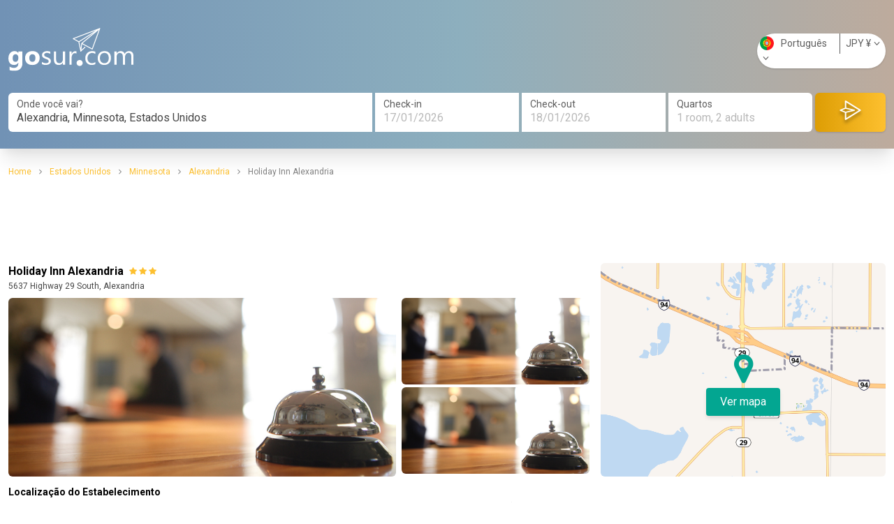

--- FILE ---
content_type: text/html; charset=utf-8
request_url: https://maps.gosur.com/pt/hotels/detail/holiday-inn-alexandria_120438/?currency=JPY
body_size: 10788
content:
<!DOCTYPE html>
<html lang="pt">
<head>
    <!--[if lt IE 9]>
        <script src="http://html5shiv.googlecode.com/svn/trunk/html5.js"></script>
    <![endif]-->
    <meta charset="utf-8" />
    <meta name="msapplication-config" content="none" />
    <title>Holiday Inn Alexandria</title>
    <meta name="description" content="Localiza&#231;&#227;o do Estabelecimento Localizado em Alexandria, o Holiday Inn Alexandria situa-se na vizinhan&#231;a de alguns dos principais ex-l&#237;bris da regi&#227;o, incluindo Minnesota Lakes Maritime Museum e Runestone Museum. Este hotel encontra-se ainda a cerca de 10 km de outros pontos de refer&#234;ncia, incluindo Big Ole Viking Statue e Kensington Runestone - Runestone Museum.Quartos Sinta-se em casa num dos 149 quartos. Ao final do dia, assista a uma sele&#231;&#227;o de canais por cabo. As comodidades incluem ainda um telefone com chamadas locais gr&#225;tis, e a limpeza dos quartos &#233; efetuada diariamente.Actividades Recreativas, Spa, Comodidades Premium Tire partido das v&#225;rias op&#231;&#245;es de entretenimento e lazer ao seu dispor, incluindo uma piscina interior, uma banheira de hidromassagem e uma sauna, mimo imperd&#237;vel para aliviar o stress. O espa&#231;o disp&#245;e tamb&#233;m de uma sala de jogos e de uma loja de presentes/quiosque de jornais.Refei&#231;&#245;es Descubra a ementa local no restaurante do hotel. Se preferir o aconchego dos len&#231;&#243;is, d&#234; uma vista de olhos pelo card&#225;pio do servi&#231;o de quarto. Pe&#231;a o seu cocktail favorito no bar/lounge.Neg&#243;cios, Outras Comodidades As principais comodidades incluem um business center, um servi&#231;o de limpeza a seco e uma lavandaria. Entre os espa&#231;os para eventos deste hotel contam-se uma zona para confer&#234;ncias e salas de reuni&#245;es. H&#225; estacionamento gr&#225;tis no local." />
    <meta name="keywords" />
    <meta name="viewport" content="width=device-width, initial-scale=1, maximum-scale=1.0, user-scalable=0" />
    <meta property="og:type" content="website" />
<meta property="og:title" content="Holiday Inn Alexandria" />
<meta property="og:description" content="Localiza&#231;&#227;o do Estabelecimento Localizado em Alexandria, o Holiday Inn Alexandria situa-se na vizinhan&#231;a de alguns dos principais ex-l&#237;bris da regi&#227;o, incluindo Minnesota Lakes Maritime Museum e Runestone Museum. Este hotel encontra-se ainda a cerca de 10 km de outros pontos de refer&#234;ncia, incluindo Big Ole Viking Statue e Kensington Runestone - Runestone Museum.Quartos Sinta-se em casa num dos 149 quartos. Ao final do dia, assista a uma sele&#231;&#227;o de canais por cabo. As comodidades incluem ainda um telefone com chamadas locais gr&#225;tis, e a limpeza dos quartos &#233; efetuada diariamente.Actividades Recreativas, Spa, Comodidades Premium Tire partido das v&#225;rias op&#231;&#245;es de entretenimento e lazer ao seu dispor, incluindo uma piscina interior, uma banheira de hidromassagem e uma sauna, mimo imperd&#237;vel para aliviar o stress. O espa&#231;o disp&#245;e tamb&#233;m de uma sala de jogos e de uma loja de presentes/quiosque de jornais.Refei&#231;&#245;es Descubra a ementa local no restaurante do hotel. Se preferir o aconchego dos len&#231;&#243;is, d&#234; uma vista de olhos pelo card&#225;pio do servi&#231;o de quarto. Pe&#231;a o seu cocktail favorito no bar/lounge.Neg&#243;cios, Outras Comodidades As principais comodidades incluem um business center, um servi&#231;o de limpeza a seco e uma lavandaria. Entre os espa&#231;os para eventos deste hotel contam-se uma zona para confer&#234;ncias e salas de reuni&#245;es. H&#225; estacionamento gr&#225;tis no local." />
    <meta property="og:image" content="https://media.expedia.com/hotels/1000000/10000/8600/8537/75599dc5_b.jpg" />
<meta property="og:url" content="https://maps.gosur.com/pt/hotels/detail/holiday-inn-alexandria_120438/" />
<meta property="og:locale" content="pt_PT" />
<meta property="og:site_name" content="Gosur.com" />

            <link rel="alternate" hreflang="de" href="https://maps.gosur.com/de/hotels/detail/holiday-inn-alexandria_120438/" />
        <link rel="alternate" hreflang="en" href="https://maps.gosur.com/en/hotels/detail/holiday-inn-alexandria_120438/" />
        <link rel="alternate" hreflang="es" href="https://maps.gosur.com/es/hotels/detail/holiday-inn-alexandria_120438/" />
        <link rel="alternate" hreflang="fr" href="https://maps.gosur.com/fr/hotels/detail/holiday-inn-alexandria_120438/" />
        <link rel="alternate" hreflang="it" href="https://maps.gosur.com/it/hotels/detail/holiday-inn-alexandria_120438/" />
        <link rel="alternate" hreflang="ja" href="https://maps.gosur.com/ja/hotels/detail/holiday-inn-alexandria_120438/" />
        <link rel="alternate" hreflang="nl" href="https://maps.gosur.com/nl/hotels/detail/holiday-inn-alexandria_120438/" />
        <link rel="alternate" hreflang="pt" href="https://maps.gosur.com/pt/hotels/detail/holiday-inn-alexandria_120438/" />

        <meta name="robots" content="index,follow">
    
    <link rel="canonical" href="https://maps.gosur.com/pt/hotels/detail/holiday-inn-alexandria_120438/" />
    <script type="application/ld+json">{"starRating":{"bestRating":"5","ratingValue":"3","worstRating":"1","@context":"http://schema.org","@type":"Rating"},"priceRange":"$130 - $0","geo":{"latitude":"45,83868","longitude":"-95,38788","@context":"http://schema.org","@type":"GeoCoordinates"},"hasDriveThroughService":false,"address":[{"addressCountry":"Estados Unidos","addressLocality":"Alexandria","streetAddress":"5637 Highway 29 South","@context":"http://schema.org","@type":"PostalAddress"}],"nonprofitStatus":0,"description":"Localização do Estabelecimento Localizado em Alexandria, o Holiday Inn Alexandria situa-se na vizinhança de alguns dos principais ex-líbris da região, incluindo Minnesota Lakes Maritime Museum e Runestone Museum. Este hotel encontra-se ainda a cerca de 10 km de outros pontos de referência, incluindo Big Ole Viking Statue e Kensington Runestone - Runestone Museum.Quartos Sinta-se em casa num dos 149 quartos. Ao final do dia, assista a uma seleção de canais por cabo. As comodidades incluem ainda um telefone com chamadas locais grátis, e a limpeza dos quartos é efetuada diariamente.Actividades Recreativas, Spa, Comodidades Premium Tire partido das várias opções de entretenimento e lazer ao seu dispor, incluindo uma piscina interior, uma banheira de hidromassagem e uma sauna, mimo imperdível para aliviar o stress. O espaço dispõe também de uma sala de jogos e de uma loja de presentes/quiosque de jornais.Refeições Descubra a ementa local no restaurante do hotel. Se preferir o aconchego dos lençóis, dê uma vista de olhos pelo cardápio do serviço de quarto. Peça o seu cocktail favorito no bar/lounge.Negócios, Outras Comodidades As principais comodidades incluem um business center, um serviço de limpeza a seco e uma lavandaria. Entre os espaços para eventos deste hotel contam-se uma zona para conferências e salas de reuniões. Há estacionamento grátis no local.","image":"https://media.expedia.com/hotels/1000000/10000/8600/8537/75599dc5_b.jpg","name":"Holiday Inn Alexandria","url":"","@context":"http://schema.org","@type":"Hotel"}</script>

    <link href="/booking/bundles/css/output?v=-tt9TnnblEKPAS9OI9FpPhyvvd2ZUwScDZQmz1MtY6c1" rel="stylesheet"/>

    <link href="https://fonts.googleapis.com/css2?family=Roboto:wght@100;300;400;500;700;900&display=swap" rel="stylesheet">
    
    <link rel="stylesheet" href="https://cdnjs.cloudflare.com/ajax/libs/magnific-popup.js/1.1.0/magnific-popup.css">
    <style>
        .ad1, .ad2, .ad3 {
            width: 100%;
            text-align: center;
        }

        .adunit1, .adunit2, .adunit3 {
            width: 300px;
            height: 250px;
        }

        @media (max-width: 600px) {
            .ad2 {
                margin: 10px 0px;
                text-align: center;
            }

            .ad1, .ad3 {
                height: 250px;
            }

            .adunit1, .adunit2, .adunit3 {
                width: 300px;
                height: 250px;
            }
        }

        @media (min-width: 1024px) {

            .ad1, .ad3 {
                height: 90px;
            }

            .adunit1, .adunit3 {
                width: 728px;
                height: 90px;
            }

            .adunit2 {
                width: 160px;
                height: 600px;
            }
        }

        @media (min-width: 1280px) {
            .adunit2 {
                width: 300px;
                height: 600px;
            }
        }
    </style>


    <link rel="shortcut icon" type="image/x-icon" href="https://cdn3.gosur.com/web/images/favicon.ico" />
    <script>
        (function(i,s,o,g,r,a,m){i['GoogleAnalyticsObject']=r;i[r]=i[r]||function(){
        (i[r].q=i[r].q||[]).push(arguments)},i[r].l=1*new Date();a=s.createElement(o),
        m=s.getElementsByTagName(o)[0];a.async=1;a.src=g;m.parentNode.insertBefore(a,m)
        })(window,document,'script','https://www.google-analytics.com/analytics.js','ga');

        ga('create', 'UA-367781-4', 'auto');
        ga("require", "ec");
    </script>
</head>
<body>
    <div>
        
    
<div class="header mb-6 w-full bg-cover relative shadow-xl">
    <div class="container mx-auto h-full px-3 relative z-10">
        <div class="relative">
            <header class="pt-16 text-center md:text-left md:pt-10 md:pb-0">
                <a class="inline-block" href="https://maps.gosur.com/pt/" title="Gosur Hotels">
                    <img  src="https://cdn2.gosur.com/images/logo-gosur-white.svg" alt="Gosur Hotels" style="height:3.9rem" />
                </a>
            </header>
            <div class="absolute top-0 right-0 mt-2 md:m-0 md:mt-12">
                <div class="float-right bg-white rounded-full text-sm text-gray-500 shadow">
                    <div class="float-left relative" style="width: 118px">
                        <button class="p-1 dropdown-toggle w-full text-left">
                            <span class="flag pt"></span>Portugu&#234;s <i class="ml-1 fa fa-angle-down"></i>
                        </button>
                        <div class="absolute inset-x-0 bg-white rounded shadow text-left z-10 h-0 overflow-hidden dropdown-menu" style="margin-top: 2px;">
                                <a title="Deutsch" href="/de/hotels/detail/holiday-inn-alexandria_120438/?currency=JPY" class="block p-2 text-gray-800 hover:bg-indigo-500 hover:text-white gaPushEvent" data-ga-category="Deutsch" data-ga-label="Language-Change">
                                    <span class="flag de"></span>
                                    <span>Deutsch</span>
                                </a>
                                <a title="English" href="/en/hotels/detail/holiday-inn-alexandria_120438/?currency=JPY" class="block p-2 text-gray-800 hover:bg-indigo-500 hover:text-white gaPushEvent" data-ga-category="English" data-ga-label="Language-Change">
                                    <span class="flag en"></span>
                                    <span>English</span>
                                </a>
                                <a title="Espa&#241;ol" href="/es/hotels/detail/holiday-inn-alexandria_120438/?currency=JPY" class="block p-2 text-gray-800 hover:bg-indigo-500 hover:text-white gaPushEvent" data-ga-category="Espa&#241;ol" data-ga-label="Language-Change">
                                    <span class="flag es"></span>
                                    <span>Espa&#241;ol</span>
                                </a>
                                <a title="Fran&#231;ais" href="/fr/hotels/detail/holiday-inn-alexandria_120438/?currency=JPY" class="block p-2 text-gray-800 hover:bg-indigo-500 hover:text-white gaPushEvent" data-ga-category="Fran&#231;ais" data-ga-label="Language-Change">
                                    <span class="flag fr"></span>
                                    <span>Fran&#231;ais</span>
                                </a>
                                <a title="Italiano" href="/it/hotels/detail/holiday-inn-alexandria_120438/?currency=JPY" class="block p-2 text-gray-800 hover:bg-indigo-500 hover:text-white gaPushEvent" data-ga-category="Italiano" data-ga-label="Language-Change">
                                    <span class="flag it"></span>
                                    <span>Italiano</span>
                                </a>
                                <a title="日本語" href="/ja/hotels/detail/holiday-inn-alexandria_120438/?currency=JPY" class="block p-2 text-gray-800 hover:bg-indigo-500 hover:text-white gaPushEvent" data-ga-category="日本語" data-ga-label="Language-Change">
                                    <span class="flag ja"></span>
                                    <span>日本語</span>
                                </a>
                                <a title="Nederlands" href="/nl/hotels/detail/holiday-inn-alexandria_120438/?currency=JPY" class="block p-2 text-gray-800 hover:bg-indigo-500 hover:text-white gaPushEvent" data-ga-category="Nederlands" data-ga-label="Language-Change">
                                    <span class="flag nl"></span>
                                    <span>Nederlands</span>
                                </a>
                                <a title="Portugu&#234;s" href="/pt/hotels/detail/holiday-inn-alexandria_120438/?currency=JPY" class="block p-2 text-gray-800 hover:bg-indigo-500 hover:text-white gaPushEvent" data-ga-category="Portugu&#234;s" data-ga-label="Language-Change">
                                    <span class="flag pt"></span>
                                    <span>Portugu&#234;s</span>
                                </a>
                        </div>
                    </div>
                    <div class="float-right relative border-l">
                        <button class="p-1 px-2 dropdown-toggle" type="button">JPY <span class="right">&#165;</span><i class="ml-1 fa fa-angle-down"></i></button>
                        <div class="absolute inset-x-0 bg-white rounded shadow text-left z-10 h-0 overflow-hidden dropdown-menu" style="margin-top: 2px;">
                            <a href="/pt/hotels/detail/holiday-inn-alexandria_120438/?currency=USD" class="block p-2 text-gray-800 hover:bg-indigo-500 hover:text-white gaPushEvent" data-ga-category="Currency Change" data-ga-action="USD" data-ga-label="Header language module">USD <span class="right">$</span></a>
                            <a href="/pt/hotels/detail/holiday-inn-alexandria_120438/?currency=EUR" class="block p-2 text-gray-800 hover:bg-indigo-500 hover:text-white gaPushEvent" data-ga-category="Currency Change" data-ga-action="EUR" data-ga-label="Header language module">EUR <span class="right">€</span></a>
                            <a href="/pt/hotels/detail/holiday-inn-alexandria_120438/?currency=GBP" class="block p-2 text-gray-800 hover:bg-indigo-500 hover:text-white gaPushEvent" data-ga-category="Currency Change" data-ga-action="GBP" data-ga-label="Header language module">GBP <span class="right">£</span></a>
                            <a href="/pt/hotels/detail/holiday-inn-alexandria_120438/?currency=JPY" class="block p-2 text-gray-800 hover:bg-indigo-500 hover:text-white gaPushEvent" data-ga-category="Currency Change" data-ga-action="JPY" data-ga-label="Header language module">JPY <span class="right">¥</span></a>
                            <a href="/pt/hotels/detail/holiday-inn-alexandria_120438/?currency=CAD" class="block p-2 text-gray-800 hover:bg-indigo-500 hover:text-white gaPushEvent" data-ga-category="Currency Change" data-ga-action="CAD" data-ga-label="Header language module">CAD <span class="right">$</span></a>
                            <a href="/pt/hotels/detail/holiday-inn-alexandria_120438/?currency=AUD" class="block p-2 text-gray-800 hover:bg-indigo-500 hover:text-white gaPushEvent" data-ga-category="Currency Change" data-ga-action="AUD" data-ga-label="Header language module">AUD <span class="right">$</span></a>
                        </div>
                    </div>
                </div>
            </div>
        </div>
        <div class="py-4 md:py-6">
            <form action="/pt/hotels/united-states_minnesota_alexandria/" method="get" id="search-form">
                <div class="grid grid-cols-12 gap-x-1 gap-y-2 md:gap-y-0">
                    <div class="col-span-12 md:col-span-5 bg-white rounded-md md:rounded-r-none py-2 relative">
                        <div class="text-sm leading-4 px-3 text-gray-500">Onde voc&#234; vai?</div>
                        <div class="px-3">
                            <input class="typeahead w-full text-gray-600 w-full" placeholder="City, Aeroporto, Ponto de Interesse ou EUA CEP" required id="search-input" type="text"   value="Alexandria, Minnesota, Estados Unidos" data-searchterm="selected"   onClick="this.select();" />
                            
                        </div>
                    </div>
                    <div class="col-span-12 md:col-span-4 grid grid-cols-2 gap-x-1" id="trip-period">
                        <div class="bg-white rounded-l-md md:rounded-none py-2 px-3">
                            <div class="text-sm leading-4 text-gray-500">Check-in</div>
                            <input class="actual_range text-gray-200 w-full arrival" type="text" value="17/01/2026" data-container="trip-period" />
                            <input type="hidden" name="arrivalDate" class="arrivalDateHide" value="1/17/2026" />
                        </div>
                        <div class="bg-white rounded-r-md md:rounded-none py-2 px-3">
                            <div class="text-sm leading-4 text-gray-500">Check-out</div>
                            <input class="actual_range text-gray-200 w-full departure" type="text" value="18/01/2026" data-container="trip-period" />
                            <input type="hidden" name="departureDate" class="departureDateHide" value="1/18/2026" />
                        </div>
                    </div>
                    <div class="col-span-9 md:col-span-2 bg-white py-2 rounded-md md:rounded-l-none relative dropdown-toggle">
                        <div class="px-3 text-sm leading-4 text-gray-500">Quartos</div>
                        <div class="px-3 text-gray-200 truncate">1 room, 2 adults</div>
                        <div class="dropdown-menu bg-white absolute inset-x-0 overflow-hidden mt-1 text-gray-600 text-sm h-0 shadow-md" style="top:100%">
                            <div class="p-3">
                                <div class="float-left">Adultos</div>
                                <div class="float-right">
                                    <div class="rounded-full h-6 w-6 flex items-center justify-center border float-left mr-2 border-gray-500 text-gray-500 text-lg cursor-pointer removeAdult">-</div>
                                    <div class="rounded-full float-left text-num">2</div>
                                    <div class="rounded-full h-6 w-6 flex items-center justify-center border float-left ml-2 border-yellow-500 text-yellow-500 text-lg cursor-pointer addAdult">+</div>
                                </div>
                                <div class="clear-both"></div>
                            </div>
                            <div class="p-3">
                                <div class="float-left">Crian&#231;as</div>
                                <div class="float-right">
                                    <div class="rounded-full h-6 w-6 flex items-center justify-center border float-left mr-2 border-gray-500 text-gray-500 text-lg cursor-pointer removeChild">-</div>
                                    <div class="rounded-full float-left text-num">0</div>
                                    <div class="rounded-full h-6 w-6 flex items-center justify-center border float-left ml-2 border-yellow-500 text-yellow-500 text-lg cursor-pointer addChild">+</div>
                                </div>
                                <div class="clear-both"></div>
                            </div>
                            <div class="p-3 pt-0 hidden child-ages">
                                <div class="pt-3 border-t child-ages-content">
                                    <div>Digite a idade de cada crian&#231;a</div>
                                    <div class="mt-2 ageChildSelector hidden">
                                        <select class="w-24 p-2 border">
                                            <option value="0">0 years</option>
                                            <option value="1" selected>1 year</option>
                                                <option value="2">2 years</option>
                                                <option value="3">3 years</option>
                                                <option value="4">4 years</option>
                                                <option value="5">5 years</option>
                                                <option value="6">6 years</option>
                                                <option value="7">7 years</option>
                                                <option value="8">8 years</option>
                                                <option value="9">9 years</option>
                                                <option value="10">10 years</option>
                                                <option value="11">11 years</option>
                                                <option value="12">12 years</option>
                                                <option value="13">13 years</option>
                                                <option value="14">14 years</option>
                                                <option value="15">15 years</option>
                                                <option value="16">16 years</option>
                                                <option value="17">17 years</option>
                                        </select>
                                    </div>
                                </div>
                            </div>
                        </div>
                        <input id="room" type="hidden" name="room" value="2" />
                    </div>
                    <div class="col-span-3 md:col-span-1">
                        <button class="shadow w-full h-full rounded-md text-center" style="background: linear-gradient(270deg, #FDC02F 0%, #DD9D04 100%);"><img class="inline-block" src="https://cdn2.gosur.com/images/airplane.png" /></button>
                    </div>
                </div>
            </form>
        </div>
    </div>
</div>

        
    <div class="container mx-auto px-3">
        
<ol class="text-xs" vocab="http://schema.org/" typeof="BreadcrumbList">
            <li class="inline-block" property="itemListElement" typeof="ListItem">
                <a class="text-yellow-600" href="https://maps.gosur.com/pt/" title="Home" property="item" typeof="WebPage">
                    <span property="name">Home</span>
                </a>
                <meta property="position" content="1">
            </li>
            <li class="text-gray-400 inline-block px-2">
                <i class="fa fa-angle-right"></i>
            </li>
            <li class="inline-block" property="itemListElement" typeof="ListItem">
                <a class="text-yellow-600" href="https://maps.gosur.com/pt/hotels/united-states/" title="Estados Unidos" property="item" typeof="WebPage">
                    <span property="name">Estados Unidos</span>
                </a>
                <meta property="position" content="2">
            </li>
            <li class="text-gray-400 inline-block px-2">
                <i class="fa fa-angle-right"></i>
            </li>
            <li class="inline-block" property="itemListElement" typeof="ListItem">
                <a class="text-yellow-600" href="https://maps.gosur.com/pt/hotels/united-states_minnesota/" title="Minnesota" property="item" typeof="WebPage">
                    <span property="name">Minnesota</span>
                </a>
                <meta property="position" content="3">
            </li>
            <li class="text-gray-400 inline-block px-2">
                <i class="fa fa-angle-right"></i>
            </li>
            <li class="inline-block" property="itemListElement" typeof="ListItem">
                <a class="text-yellow-600" href="https://maps.gosur.com/pt/hotels/united-states_minnesota_alexandria/" title="Alexandria" property="item" typeof="WebPage">
                    <span property="name">Alexandria</span>
                </a>
                <meta property="position" content="4">
            </li>
            <li class="text-gray-400 inline-block px-2">
                <i class="fa fa-angle-right"></i>
            </li>
            <li class="text-gray-400 inline-block" property="itemListElement" typeof="ListItem">
                <span property="name">Holiday Inn Alexandria</span>
                <meta property="position" content="5">
            </li>
</ol>
        <div class="ad1 mt-4">
            <ins class="adsbygoogle adunit1"
                 style="display:inline-block;"
                 data-ad-client="ca-pub-0281144814820059"
                 data-ad-slot="9541314351"></ins>
            <script>
                (adsbygoogle = window.adsbygoogle || []).push({});
            </script>
        </div>
        <div class="grid grid-cols-12 gap-x-4 mt-4">
            <div class="col-span-12 md:col-span-8">
                <div>
                    <div class="float-left">
                        <div>
                            <h1 class="float-left font-semibold">
                                Holiday Inn Alexandria
                            </h1>
                            <div class="float-left ml-2 text-xs" style="padding-top:3px">
                                    <i class="fa fa-star text-yellow-600"></i>
                                    <i class="fa fa-star text-yellow-600"></i>
                                    <i class="fa fa-star text-yellow-600"></i>
                            </div>
                            <div class="clear-both"></div>
                        </div>
                        <p class="text-gray-600 text-xs">5637 Highway 29 South, Alexandria </p>
                    </div>
                    
                    <div class="clear-both"></div>
                </div>

                <div class="flex flex-wrap mt-2 parent-container">
                    <div class="w-full md:w-4/6 h-64 ">
                        <a href="https://media.expedia.com/hotels/1000000/10000/8600/8537/75599dc5_b.jpg">
                            <img class="rounded-md w-full h-full object-cover" src="https://media.expedia.com/hotels/1000000/10000/8600/8537/75599dc5_b.jpg" alt="Holiday Inn Alexandria" onerror="this.src='https://cdn1.gosur.com/hotels/images/hotel-detail-default.jpg'" />
                        </a>
                    </div>
                    <div class="hidden w-2/6 md:block pl-2 flex flex-col">
                                <div class="h-32 pb-1 ">
                                    <a href="https://media.expedia.com/hotels/1000000/10000/8600/8537/75599dc5_b.jpg">
                                        <img class="rounded-md w-full h-full object-cover" src="https://media.expedia.com/hotels/1000000/10000/8600/8537/75599dc5_b.jpg" alt="Holiday Inn Alexandria" onerror="this.src='https://cdn1.gosur.com/hotels/images/hotel-detail-default.jpg'" />
                                    </a>
                                </div>
                                <div class="h-32 pb-1 ">
                                    <a href="https://media.expedia.com/hotels/1000000/10000/8600/8537/8537_216_b.jpg">
                                        <img class="rounded-md w-full h-full object-cover" src="https://media.expedia.com/hotels/1000000/10000/8600/8537/8537_216_b.jpg" alt="Holiday Inn Alexandria" onerror="this.src='https://cdn1.gosur.com/hotels/images/hotel-detail-default.jpg'" />
                                    </a>
                                </div>
                                <div class="h-32 pb-1  hidden">
                                    <a href="https://media.expedia.com/hotels/1000000/10000/8600/8537/8537_217_b.jpg">
                                        <img class="rounded-md w-full h-full object-cover" src="https://media.expedia.com/hotels/1000000/10000/8600/8537/8537_217_b.jpg" alt="Holiday Inn Alexandria" onerror="this.src='https://cdn1.gosur.com/hotels/images/hotel-detail-default.jpg'" />
                                    </a>
                                </div>
                                <div class="h-32 pb-1  hidden">
                                    <a href="https://media.expedia.com/hotels/1000000/10000/8600/8537/b72c7012_b.jpg">
                                        <img class="rounded-md w-full h-full object-cover" src="https://media.expedia.com/hotels/1000000/10000/8600/8537/b72c7012_b.jpg" alt="Holiday Inn Alexandria" onerror="this.src='https://cdn1.gosur.com/hotels/images/hotel-detail-default.jpg'" />
                                    </a>
                                </div>
                                <div class="h-32 pb-1  hidden">
                                    <a href="https://media.expedia.com/hotels/1000000/10000/8600/8537/8537_250_b.jpg">
                                        <img class="rounded-md w-full h-full object-cover" src="https://media.expedia.com/hotels/1000000/10000/8600/8537/8537_250_b.jpg" alt="Holiday Inn Alexandria" onerror="this.src='https://cdn1.gosur.com/hotels/images/hotel-detail-default.jpg'" />
                                    </a>
                                </div>
                                <div class="h-32 pb-1  hidden">
                                    <a href="https://media.expedia.com/hotels/1000000/10000/8600/8537/8537_222_b.jpg">
                                        <img class="rounded-md w-full h-full object-cover" src="https://media.expedia.com/hotels/1000000/10000/8600/8537/8537_222_b.jpg" alt="Holiday Inn Alexandria" onerror="this.src='https://cdn1.gosur.com/hotels/images/hotel-detail-default.jpg'" />
                                    </a>
                                </div>
                                <div class="h-32 pb-1  hidden">
                                    <a href="https://media.expedia.com/hotels/1000000/10000/8600/8537/8537_223_b.jpg">
                                        <img class="rounded-md w-full h-full object-cover" src="https://media.expedia.com/hotels/1000000/10000/8600/8537/8537_223_b.jpg" alt="Holiday Inn Alexandria" onerror="this.src='https://cdn1.gosur.com/hotels/images/hotel-detail-default.jpg'" />
                                    </a>
                                </div>
                                <div class="h-32 pb-1  hidden">
                                    <a href="https://media.expedia.com/hotels/1000000/10000/8600/8537/6575361e_b.jpg">
                                        <img class="rounded-md w-full h-full object-cover" src="https://media.expedia.com/hotels/1000000/10000/8600/8537/6575361e_b.jpg" alt="Holiday Inn Alexandria" onerror="this.src='https://cdn1.gosur.com/hotels/images/hotel-detail-default.jpg'" />
                                    </a>
                                </div>
                                <div class="h-32 pb-1  hidden">
                                    <a href="https://media.expedia.com/hotels/1000000/10000/8600/8537/f0df06b1_b.jpg">
                                        <img class="rounded-md w-full h-full object-cover" src="https://media.expedia.com/hotels/1000000/10000/8600/8537/f0df06b1_b.jpg" alt="Holiday Inn Alexandria" onerror="this.src='https://cdn1.gosur.com/hotels/images/hotel-detail-default.jpg'" />
                                    </a>
                                </div>
                                <div class="h-32 pb-1  hidden">
                                    <a href="https://media.expedia.com/hotels/1000000/10000/8600/8537/687a16cd_b.jpg">
                                        <img class="rounded-md w-full h-full object-cover" src="https://media.expedia.com/hotels/1000000/10000/8600/8537/687a16cd_b.jpg" alt="Holiday Inn Alexandria" onerror="this.src='https://cdn1.gosur.com/hotels/images/hotel-detail-default.jpg'" />
                                    </a>
                                </div>
                                <div class="h-32 pb-1  hidden">
                                    <a href="https://media.expedia.com/hotels/1000000/10000/8600/8537/45b6d521_b.jpg">
                                        <img class="rounded-md w-full h-full object-cover" src="https://media.expedia.com/hotels/1000000/10000/8600/8537/45b6d521_b.jpg" alt="Holiday Inn Alexandria" onerror="this.src='https://cdn1.gosur.com/hotels/images/hotel-detail-default.jpg'" />
                                    </a>
                                </div>
                                <div class="h-32 pb-1  hidden">
                                    <a href="https://media.expedia.com/hotels/1000000/10000/8600/8537/ace0c813_b.jpg">
                                        <img class="rounded-md w-full h-full object-cover" src="https://media.expedia.com/hotels/1000000/10000/8600/8537/ace0c813_b.jpg" alt="Holiday Inn Alexandria" onerror="this.src='https://cdn1.gosur.com/hotels/images/hotel-detail-default.jpg'" />
                                    </a>
                                </div>
                                <div class="h-32 pb-1  hidden">
                                    <a href="https://media.expedia.com/hotels/1000000/10000/8600/8537/2c528d16_b.jpg">
                                        <img class="rounded-md w-full h-full object-cover" src="https://media.expedia.com/hotels/1000000/10000/8600/8537/2c528d16_b.jpg" alt="Holiday Inn Alexandria" onerror="this.src='https://cdn1.gosur.com/hotels/images/hotel-detail-default.jpg'" />
                                    </a>
                                </div>
                                <div class="h-32 pb-1  hidden">
                                    <a href="https://media.expedia.com/hotels/1000000/10000/8600/8537/f3939e05_b.jpg">
                                        <img class="rounded-md w-full h-full object-cover" src="https://media.expedia.com/hotels/1000000/10000/8600/8537/f3939e05_b.jpg" alt="Holiday Inn Alexandria" onerror="this.src='https://cdn1.gosur.com/hotels/images/hotel-detail-default.jpg'" />
                                    </a>
                                </div>
                                <div class="h-32 pb-1  hidden">
                                    <a href="https://media.expedia.com/hotels/1000000/10000/8600/8537/067201e3_b.jpg">
                                        <img class="rounded-md w-full h-full object-cover" src="https://media.expedia.com/hotels/1000000/10000/8600/8537/067201e3_b.jpg" alt="Holiday Inn Alexandria" onerror="this.src='https://cdn1.gosur.com/hotels/images/hotel-detail-default.jpg'" />
                                    </a>
                                </div>
                                <div class="h-32 pb-1  hidden">
                                    <a href="https://media.expedia.com/hotels/1000000/10000/8600/8537/5d1dd0be_b.jpg">
                                        <img class="rounded-md w-full h-full object-cover" src="https://media.expedia.com/hotels/1000000/10000/8600/8537/5d1dd0be_b.jpg" alt="Holiday Inn Alexandria" onerror="this.src='https://cdn1.gosur.com/hotels/images/hotel-detail-default.jpg'" />
                                    </a>
                                </div>
                                <div class="h-32 pb-1  hidden">
                                    <a href="https://media.expedia.com/hotels/1000000/10000/8600/8537/f121c6e5_b.jpg">
                                        <img class="rounded-md w-full h-full object-cover" src="https://media.expedia.com/hotels/1000000/10000/8600/8537/f121c6e5_b.jpg" alt="Holiday Inn Alexandria" onerror="this.src='https://cdn1.gosur.com/hotels/images/hotel-detail-default.jpg'" />
                                    </a>
                                </div>
                                <div class="h-32 pb-1  hidden">
                                    <a href="https://media.expedia.com/hotels/1000000/10000/8600/8537/4d5a1bce_b.jpg">
                                        <img class="rounded-md w-full h-full object-cover" src="https://media.expedia.com/hotels/1000000/10000/8600/8537/4d5a1bce_b.jpg" alt="Holiday Inn Alexandria" onerror="this.src='https://cdn1.gosur.com/hotels/images/hotel-detail-default.jpg'" />
                                    </a>
                                </div>
                                <div class="h-32 pb-1  hidden">
                                    <a href="https://media.expedia.com/hotels/1000000/10000/8600/8537/8537_220_b.jpg">
                                        <img class="rounded-md w-full h-full object-cover" src="https://media.expedia.com/hotels/1000000/10000/8600/8537/8537_220_b.jpg" alt="Holiday Inn Alexandria" onerror="this.src='https://cdn1.gosur.com/hotels/images/hotel-detail-default.jpg'" />
                                    </a>
                                </div>
                                <div class="h-32 pb-1  hidden">
                                    <a href="https://media.expedia.com/hotels/1000000/10000/8600/8537/8537_242_b.jpg">
                                        <img class="rounded-md w-full h-full object-cover" src="https://media.expedia.com/hotels/1000000/10000/8600/8537/8537_242_b.jpg" alt="Holiday Inn Alexandria" onerror="this.src='https://cdn1.gosur.com/hotels/images/hotel-detail-default.jpg'" />
                                    </a>
                                </div>
                                <div class="h-32 pb-1  hidden">
                                    <a href="https://media.expedia.com/hotels/1000000/10000/8600/8537/55556596_b.jpg">
                                        <img class="rounded-md w-full h-full object-cover" src="https://media.expedia.com/hotels/1000000/10000/8600/8537/55556596_b.jpg" alt="Holiday Inn Alexandria" onerror="this.src='https://cdn1.gosur.com/hotels/images/hotel-detail-default.jpg'" />
                                    </a>
                                </div>
                                <div class="h-32 pb-1  hidden">
                                    <a href="https://media.expedia.com/hotels/1000000/10000/8600/8537/8537_219_b.jpg">
                                        <img class="rounded-md w-full h-full object-cover" src="https://media.expedia.com/hotels/1000000/10000/8600/8537/8537_219_b.jpg" alt="Holiday Inn Alexandria" onerror="this.src='https://cdn1.gosur.com/hotels/images/hotel-detail-default.jpg'" />
                                    </a>
                                </div>
                                <div class="h-32 pb-1  hidden">
                                    <a href="https://media.expedia.com/hotels/1000000/10000/8600/8537/8537_232_b.jpg">
                                        <img class="rounded-md w-full h-full object-cover" src="https://media.expedia.com/hotels/1000000/10000/8600/8537/8537_232_b.jpg" alt="Holiday Inn Alexandria" onerror="this.src='https://cdn1.gosur.com/hotels/images/hotel-detail-default.jpg'" />
                                    </a>
                                </div>
                                <div class="h-32 pb-1  hidden">
                                    <a href="https://media.expedia.com/hotels/1000000/10000/8600/8537/8537_239_b.jpg">
                                        <img class="rounded-md w-full h-full object-cover" src="https://media.expedia.com/hotels/1000000/10000/8600/8537/8537_239_b.jpg" alt="Holiday Inn Alexandria" onerror="this.src='https://cdn1.gosur.com/hotels/images/hotel-detail-default.jpg'" />
                                    </a>
                                </div>
                                <div class="h-32 pb-1  hidden">
                                    <a href="https://media.expedia.com/hotels/1000000/10000/8600/8537/8537_218_b.jpg">
                                        <img class="rounded-md w-full h-full object-cover" src="https://media.expedia.com/hotels/1000000/10000/8600/8537/8537_218_b.jpg" alt="Holiday Inn Alexandria" onerror="this.src='https://cdn1.gosur.com/hotels/images/hotel-detail-default.jpg'" />
                                    </a>
                                </div>
                                <div class="h-32 pb-1  hidden">
                                    <a href="https://media.expedia.com/hotels/1000000/10000/8600/8537/8537_235_b.jpg">
                                        <img class="rounded-md w-full h-full object-cover" src="https://media.expedia.com/hotels/1000000/10000/8600/8537/8537_235_b.jpg" alt="Holiday Inn Alexandria" onerror="this.src='https://cdn1.gosur.com/hotels/images/hotel-detail-default.jpg'" />
                                    </a>
                                </div>
                                <div class="h-32 pb-1  hidden">
                                    <a href="https://media.expedia.com/hotels/1000000/10000/8600/8537/8537_230_b.jpg">
                                        <img class="rounded-md w-full h-full object-cover" src="https://media.expedia.com/hotels/1000000/10000/8600/8537/8537_230_b.jpg" alt="Holiday Inn Alexandria" onerror="this.src='https://cdn1.gosur.com/hotels/images/hotel-detail-default.jpg'" />
                                    </a>
                                </div>
                                <div class="h-32 pb-1  hidden">
                                    <a href="https://media.expedia.com/hotels/1000000/10000/8600/8537/7afea5da_b.jpg">
                                        <img class="rounded-md w-full h-full object-cover" src="https://media.expedia.com/hotels/1000000/10000/8600/8537/7afea5da_b.jpg" alt="Holiday Inn Alexandria" onerror="this.src='https://cdn1.gosur.com/hotels/images/hotel-detail-default.jpg'" />
                                    </a>
                                </div>
                                <div class="h-32 pb-1  hidden">
                                    <a href="https://media.expedia.com/hotels/1000000/10000/8600/8537/7af6be7b_b.jpg">
                                        <img class="rounded-md w-full h-full object-cover" src="https://media.expedia.com/hotels/1000000/10000/8600/8537/7af6be7b_b.jpg" alt="Holiday Inn Alexandria" onerror="this.src='https://cdn1.gosur.com/hotels/images/hotel-detail-default.jpg'" />
                                    </a>
                                </div>
                    </div>
                </div>
            </div>
            <div class="hidden md:block md:col-span-4 relative overflow-hidden relative rounded-md">
                <img class="map-detail" src="https://tile1.gosurmaps.com/styles/gosur/static/-95.38788,45.83868,13/400x400@2x.png" />
                <i class="fa fa-map-marker absolute text-5xl" style="color: #03A691; left: 50%; top: 50%; transform: translate(-50%, -50%);"></i>
                <a class="text-white p-2 pl-5 pr-5 rounded absolute shadow-md" style="background-color: #03A691; left: 50%; top: 65%; transform: translate(-50%, -50%);" href="/map/hotel/holiday-inn-alexandria_120438/?lang=pt">Ver mapa</a>
            </div>
        </div>
        <div class="grid grid-cols-12 gap-x-4 mt-3 text-sm">
                <div class="col-span-12 md:col-span-8 hotel-description">
<p><b>Localização do Estabelecimento</b> <br />Localizado em Alexandria, o Holiday Inn Alexandria situa-se na vizinhança de alguns dos principais ex-líbris da região, incluindo Minnesota Lakes Maritime Museum e Runestone Museum. Este hotel encontra-se ainda a cerca de 10 km de outros pontos de referência, incluindo Big Ole Viking Statue e Kensington Runestone - Runestone Museum.</p><p><b>Quartos</b> <br />Sinta-se em casa num dos 149 quartos. Ao final do dia, assista a uma seleção de canais por cabo. As comodidades incluem ainda um telefone com chamadas locais grátis, e a limpeza dos quartos é efetuada diariamente.</p><p><b>Actividades Recreativas, Spa, Comodidades Premium</b> <br />Tire partido das várias opções de entretenimento e lazer ao seu dispor, incluindo uma piscina interior, uma banheira de hidromassagem e uma sauna, mimo imperdível para aliviar o stress. O espaço dispõe também de uma sala de jogos e de uma loja de presentes/quiosque de jornais.</p><p><b>Refeições</b> <br />Descubra a ementa local no restaurante do hotel. Se preferir o aconchego dos lençóis, dê uma vista de olhos pelo cardápio do serviço de quarto. Peça o seu cocktail favorito no bar/lounge.</p><p><b>Negócios, Outras Comodidades</b> <br />As principais comodidades incluem um business center, um serviço de limpeza a seco e uma lavandaria. Entre os espaços para eventos deste hotel contam-se uma zona para conferências e salas de reuniões. Há estacionamento grátis no local.</p>                </div>
                <div class="col-span-12 md:hidden relative overflow-hidden rounded-md h-56">
                    <img class="map-detail" src="https://tile1.gosurmaps.com/styles/gosur/static/-95.38788,45.83868,13/400x400@2x.png" />
                    <i class="fa fa-map-marker absolute text-5xl" style="color: #03A691; left: 50%; top: 50%; transform: translate(-50%, -50%);"></i>
                    <a class="text-white p-2 pl-5 pr-5 rounded absolute shadow-md" style="background-color: #03A691; left: 50%; top: 70%; transform: translate(-50%, -50%);" href="/map/hotel/holiday-inn-alexandria_120438/?lang=pt">Ver mapa</a>
                </div>
                <div class="col-span-12 mt-3 md:col-span-4 md:mt-0">
                    <div class="ad2">
                        <ins class="adsbygoogle adunit2"
                             style="display:inline-block;"
                             data-ad-client="ca-pub-0281144814820059"
                             data-ad-slot="8086399557"></ins>
                        <script>
                            (adsbygoogle = window.adsbygoogle || []).push({});
                        </script>
                    </div>
                </div>
            </div>
    </div>
        <div class="bg-gray-200 py-8 mt-8">
            <div class="container mx-auto px-3">
                <h4 class="font-semibold">Hot&#233;is Perto Holiday Inn Alexandria</h4>
                <div class="mt-2 grid grid-cols-2 md:grid-cols-4 gap-2 md:gap-y-0 md:gap-x-4">
                        <a class="p-2 pb-4 bg-white border border-gray-100 rounded-md" href="/pt/hotels/detail/arrowwood-resort-and-conference-center_115584/?arrivalDate=01%2F17%2F2026&amp;departureDate=01%2F18%2F2026&amp;room=2" title="Arrowwood Resort and Conference Center">
                            <div>
                                <img class="w-full h-32 md:h-40 object-cover rounded-md" src="https://media.expedia.com/hotels/8000000/7880000/7875500/7875419/7875419_14_b.jpg" alt="Arrowwood Resort and Conference Center" onerror="this.src='https://cdn1.gosur.com/hotels/images/hotel-detail-default.jpg'" />
                            </div>
                            <div class="mt-2">
                                <p class="text-xs text-gray-600 leading-3"></p>
                                <h3 class="font-semibold text-sm truncate">Arrowwood Resort and Conference Center</h3>
                                <div class="text-xs">
                                            <i class="fa fa-star text-yellow-600"></i>
                                            <i class="fa fa-star text-yellow-600"></i>
                                            <i class="fa fa-star text-yellow-600"></i>
                                            <i class="fa fa-star text-gray-300"></i>
                                            <i class="fa fa-star text-gray-300"></i>
                                </div>
                                    <div class="mt-2 text-right">
                                        <span class="font-semibold text-lg">&#165;224,44</span> avg/noite
                                    </div>
                                <div class="mt-1 text-right text-sm">
                                    <div class="inline-block text-white p-2 pl-5 pr-5 rounded" style="background-color: #FDC02F;">Ver detalhes</div>
                                </div>
                            </div>
                        </a>
                        <a class="p-2 pb-4 bg-white border border-gray-100 rounded-md" href="/pt/hotels/detail/best-western-alexandria-inn_362367/?arrivalDate=01%2F17%2F2026&amp;departureDate=01%2F18%2F2026&amp;room=2" title="Best Western Alexandria Inn">
                            <div>
                                <img class="w-full h-32 md:h-40 object-cover rounded-md" src="https://media.expedia.com/hotels/1000000/10000/8500/8499/8499_122_b.jpg" alt="Best Western Alexandria Inn" onerror="this.src='https://cdn1.gosur.com/hotels/images/hotel-detail-default.jpg'" />
                            </div>
                            <div class="mt-2">
                                <p class="text-xs text-gray-600 leading-3"></p>
                                <h3 class="font-semibold text-sm truncate">Best Western Alexandria Inn</h3>
                                <div class="text-xs">
                                            <i class="fa fa-star text-yellow-600"></i>
                                            <i class="fa fa-star text-yellow-600"></i>
                                            <i class="fa fa-star text-gray-300"></i>
                                            <i class="fa fa-star text-gray-300"></i>
                                            <i class="fa fa-star text-gray-300"></i>
                                </div>
                                    <div class="mt-2 text-right">
                                        <span class="font-semibold text-lg">&#165;104,44</span> avg/noite
                                    </div>
                                <div class="mt-1 text-right text-sm">
                                    <div class="inline-block text-white p-2 pl-5 pr-5 rounded" style="background-color: #FDC02F;">Ver detalhes</div>
                                </div>
                            </div>
                        </a>
                        <a class="p-2 pb-4 bg-white border border-gray-100 rounded-md" href="/pt/hotels/detail/hampton-inn-suites-alexandria_265658/?arrivalDate=01%2F17%2F2026&amp;departureDate=01%2F18%2F2026&amp;room=2" title="Hampton Inn &amp; Suites Alexandria">
                            <div>
                                <img class="w-full h-32 md:h-40 object-cover rounded-md" src="https://media.expedia.com/hotels/2000000/1880000/1876400/1876343/1876343_50_b.jpg" alt="Hampton Inn & Suites Alexandria" onerror="this.src='https://cdn1.gosur.com/hotels/images/hotel-detail-default.jpg'" />
                            </div>
                            <div class="mt-2">
                                <p class="text-xs text-gray-600 leading-3"></p>
                                <h3 class="font-semibold text-sm truncate">Hampton Inn &amp; Suites Alexandria</h3>
                                <div class="text-xs">
                                            <i class="fa fa-star text-yellow-600"></i>
                                            <i class="fa fa-star text-yellow-600"></i>
                                            <i class="fa fa-star text-gray-300"></i>
                                            <i class="fa fa-star text-gray-300"></i>
                                            <i class="fa fa-star text-gray-300"></i>
                                </div>
                                    <div class="mt-2 text-right">
                                        <span class="font-semibold text-lg">&#165;169,95</span> avg/noite
                                    </div>
                                <div class="mt-1 text-right text-sm">
                                    <div class="inline-block text-white p-2 pl-5 pr-5 rounded" style="background-color: #FDC02F;">Ver detalhes</div>
                                </div>
                            </div>
                        </a>
                        <a class="p-2 pb-4 bg-white border border-gray-100 rounded-md" href="/pt/hotels/detail/cruise-inn-rv-park-and-lodging_396199/?arrivalDate=01%2F17%2F2026&amp;departureDate=01%2F18%2F2026&amp;room=2" title="Cruise Inn RV Park and Lodging">
                            <div>
                                <img class="w-full h-32 md:h-40 object-cover rounded-md" src="https://media.expedia.com/hotels/3000000/2500000/2497600/2497520/fb143d50_b.jpg" alt="Cruise Inn RV Park and Lodging" onerror="this.src='https://cdn1.gosur.com/hotels/images/hotel-detail-default.jpg'" />
                            </div>
                            <div class="mt-2">
                                <p class="text-xs text-gray-600 leading-3"></p>
                                <h3 class="font-semibold text-sm truncate">Cruise Inn RV Park and Lodging</h3>
                                <div class="text-xs">
                                            <i class="fa fa-star text-yellow-600"></i>
                                            <i class="fa fa-star text-yellow-600"></i>
                                            <i class="fa fa-star text-gray-300"></i>
                                            <i class="fa fa-star text-gray-300"></i>
                                            <i class="fa fa-star text-gray-300"></i>
                                </div>
                                    <div class="mt-2 text-right">
                                        <span class="font-semibold text-lg">&#165;37,00</span> avg/noite
                                    </div>
                                <div class="mt-1 text-right text-sm">
                                    <div class="inline-block text-white p-2 pl-5 pr-5 rounded" style="background-color: #FDC02F;">Ver detalhes</div>
                                </div>
                            </div>
                        </a>
                </div>
            </div>
        </div>

        
    <footer class="container mx-auto text-sm my-10 px-3">
    <div class="mt-3 grid grid-cols-2 md:grid-cols-4 gap-2 gap-y-4 md:gap-y-0">
        <div>
            <ul>
                <li class="mt-2">
                    <a href="/about/" title="About" rel="nofollow">About & Privacy Policy</a>
                </li>
                <li class="mt-2">
                    <a href="/contact/" title="Contact Us" rel="nofollow">Contact Us</a>
                </li>
                <li class="mt-2">
                    <a href="/terms/" title="Terms of Use" rel="nofollow">Terms of Use</a>
                </li>
            </ul>
        </div>
        <div>
            <ul>
                <li class="mt-2">
                    <a href="/pt/hotels/france_ile-de-france_paris/" title="Hot&#233;is em Paris">Hot&#233;is em Paris</a>
                </li>
                <li class="mt-2">
                    <a href="/pt/hotels/united-states_new-york_new-york/" title="Hot&#233;is em Nova York">Hot&#233;is em Nova York</a>
                </li>
                <li class="mt-2">
                    <a href="/pt/hotels/argentina_buenos-aires_buenos-aires/" title="Hot&#233;is em Bons Ares">Hot&#233;is em Bons Ares</a>
                </li>
                <li class="mt-2">
                    <a href="/pt/hotels/united-states_california_los-angeles/" title="Hot&#233;is em Los Angeles">Hot&#233;is em Los Angeles</a>
                </li>
                
            </ul>
        </div>
        <div>
            <ul>
                <li class="mt-2">
                    <a href="/pt/hotels/united-states_new-york_new-york/" title="Oferta especial em Nova York">Oferta especial em Nova York</a>
                </li>
                <li class="mt-2">
                    <a href="/pt/hotels/argentina_buenos-aires_buenos-aires/" title="Oferta especial em Bons Ares">Oferta especial em Bons Ares</a>
                </li>
                <li class="mt-2">
                    <a href="/pt/hotels/united-states_california_san-francisco/" title="Oferta especial em San Francisco">Oferta especial em San Francisco</a>
                </li>
                <li class="mt-2">
                    <a href="/pt/hotels/mexico_quintana-roo_cancun/" title="Oferta especial em San Francisco">Oferta especial em Cancun</a>
                </li>
            </ul>
        </div>
        <div>
            <ul>
                <li class="mt-2">
                    <a href="https://www.facebook.com/gosurcommunity/" rel="nofollow" title="Siga-nos no Facebook" target="_blank"><i class="fa fa-facebook mr-2"></i>Facebook</a>
                </li>
                <li class="mt-2">
                    <a href="https://twitter.com/gosur_maps" rel="nofollow" title="Siga-nos no Twitter" target="_blank"><i class="fa fa-twitter mr-2"></i>Twitter</a>
                </li>
                <li class="mt-2">
                    <a href="https://www.instagram.com/gosurmaps/" rel="nofollow" title="Siga-nos no Instagram" target="_blank"><i class="fa fa-instagram mr-2"></i>Instagram</a>
                </li>
                <li class="mt-2">
                    <a href="https://es.pinterest.com/gosur/" rel="nofollow" title="Siga-nos no Pinterest" target="_blank"><i class="fa fa-pinterest mr-2"></i>Pinterest</a>
                </li>
            </ul>
        </div>
    </div>
</footer>   

    </div>
    
    <script async src="//pagead2.googlesyndication.com/pagead/js/adsbygoogle.js"></script>
    
    <script>
        var language = 'pt';
        var languageCode = 'pt_PT';
    </script>
    <script src="/booking/bundles/hotel-details/js/scripts?v=nWBUAk1vA7b5Il_EriSm9JdWrl6q_3ul-4m7AFvD_BA1"></script>

    <script src="https://cdnjs.cloudflare.com/ajax/libs/magnific-popup.js/1.1.0/jquery.magnific-popup.js"></script>
    <script>
        $(document).ready(function () {
            $('.parent-container').magnificPopup({
                delegate: 'a', // child items selector, by clicking on it popup will open
                type: 'image',
                gallery: {
                    enabled: true
                }
                // other options
            });
        });
    </script>

    <script>
        ga('send', 'pageview');
    </script>
</body>
</html>

--- FILE ---
content_type: text/html; charset=utf-8
request_url: https://www.google.com/recaptcha/api2/aframe
body_size: 269
content:
<!DOCTYPE HTML><html><head><meta http-equiv="content-type" content="text/html; charset=UTF-8"></head><body><script nonce="J-Eox-uEkVfDo_vUFF6B3Q">/** Anti-fraud and anti-abuse applications only. See google.com/recaptcha */ try{var clients={'sodar':'https://pagead2.googlesyndication.com/pagead/sodar?'};window.addEventListener("message",function(a){try{if(a.source===window.parent){var b=JSON.parse(a.data);var c=clients[b['id']];if(c){var d=document.createElement('img');d.src=c+b['params']+'&rc='+(localStorage.getItem("rc::a")?sessionStorage.getItem("rc::b"):"");window.document.body.appendChild(d);sessionStorage.setItem("rc::e",parseInt(sessionStorage.getItem("rc::e")||0)+1);localStorage.setItem("rc::h",'1768514845349');}}}catch(b){}});window.parent.postMessage("_grecaptcha_ready", "*");}catch(b){}</script></body></html>